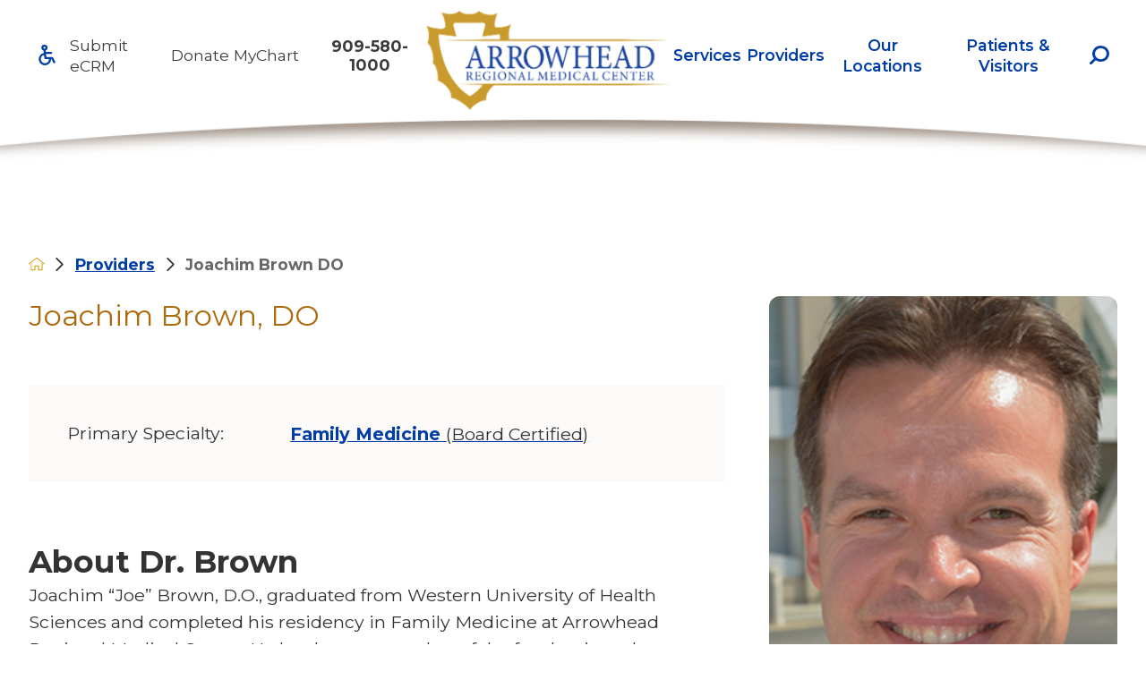

--- FILE ---
content_type: text/html; charset=utf-8
request_url: https://www.arrowheadregional.org/providers/joachim-brown-do/
body_size: 17293
content:
<!DOCTYPE html>
<html lang="en" xml:lang="en" xmlns="http://www.w3.org/1999/xhtml" data-anim="1" data-prlx="1" data-flr="1" data-i="x37dc20xp4z" data-is="jkumalxnp_h" data-gmap="AIzaSyD9RxIAFFpAdGvsN49rqOZLQbeZ6BSLoL4" data-sa="6x4BqSAOGO4iVaV6hcntqT8rMbAzd5BWHmmYR7osmG1YXiy2wzu2tG9gwQ9%2FpZijBxUOqw7g8%2B7Gw%2BfH5delqooUMXwVRamIu6%2BJZvy3SopdGUEh59iIuPuEcMOwOEfiJ4%2BkkCNaOMjTLBW9D9Of8dJsH5PTBHtKOWLg1DyCUnvAj6%2Be">
<head>
	<script type="text/javascript" src="/cms/includes/xfe68wggbgd.2509161620371.js" defer data-require='["j/poly","j/modernizr","j/jquery","j/jquery.ui","j/ui.touch","j/ui.wheel","j/ui.draw","j/ui.mobile","j/timezone","static","j/jquery.cookie","extensions","uri","behaviors","c/scrollbar","c/loading","m/date","form","adapter","v/jwplayer","video","a/bootstrap","svg"]'></script>
	<title>Joachim Brown, DO | Arrowhead Regional Medical Center</title>
	<link rel="canonical" href="https://www.arrowheadregional.org/providers/joachim-brown-do/"/>
	<meta content="text/html; charset=utf-8" http-equiv="Content-Type"/>
	<meta content="initial-scale=1" name="viewport"/>
	<meta http-equiv="X-UA-Compatible" content="IE=edge,chrome=1"/>
	<meta name="format-detection" content="telephone=no"/>
	<meta name="description" content="Learn more about Joachim Brown, DO who is one of the providers at Arrowhead Regional Medical Center."/>
	<meta property="og:type" content="website"/>
	<meta property="og:site_name" content="Arrowhead Regional Medical Center"/>
	<meta property="og:url" content="https://www.arrowheadregional.org/providers/joachim-brown-do/"/>
	<meta property="og:title" content="Joachim Brown DO | Arrowhead Regional Medical Center"/>
	<meta property="og:description" content="ARMC provides the residents of San Bernardino County with high-quality health care services. Learn more about Joachim Brown DO."/>
	<meta property="og:image" content="https://www.arrowheadregional.org/assets/Social-Facebook-Ad.jpg"/>
	<meta name="twitter:card" content="summary_large_image"/>
	<meta name="twitter:site" content="https://twitter.com/ArrowheadRMC"/>
	<meta name="twitter:title" content="Joachim Brown DO | Arrowhead Regional Medical Center"/>
	<meta name="twitter:description" content="ARMC provides the residents of San Bernardino County with high-quality health care services. Learn more about Joachim Brown DO."/>
	<meta name="twitter:image" content="https://www.arrowheadregional.org/assets/Social-Facebook-Ad.jpg"/>
	<meta property="article:publisher" content="https://www.facebook.com/arrowheadregional/"/>
	<meta name="audio-eye-hash" content="d1281dc13ed4903cb29f406f50b2a1ff"/>
	<link rel="preconnect" href="https://fonts.googleapis.com"/>
	<link rel="preconnect" href="https://fonts.gstatic.com" crossorigin/>
	<script type="text/javascript">
(function(n){var t=n.Process||{},i=function(n){var t=+n;return isNaN(t)?n:t},u=function(n){return decodeURIComponent(n.replace(/\+/g,"%20"))},h=/\{(.+?)\}/g,c=window.location.hash&&window.location.hash[1]==="~"&&!/\bSPPC=./i.test(document.cookie||""),s=[],e=null,r=null,o=null,f=null;t.Page=function(n){for(var i=n.length;i--;)c?s.push(n[i]):t.Element(document.getElementById(n[i]))};t.Delayed=function(){var n,i;for(r=null;n=s.shift();)t.Element(document.getElementById(n));try{i=new CustomEvent("process.delayed",{bubbles:!0,cancelable:!0});document.documentElement.dispatchEvent(i)}catch(u){}};t.Element=function(n){if(n)switch(n.getAttribute("data-process")){case"if":t.If(n);break;case"replace":t.Replace(n);break;default:t.Fix(n)}};t.Replace=function(n){var i,f=n.parentNode,r=document.createTextNode(t.Get(n.getAttribute("data-replace"))),u=n.firstElementChild;u&&u.getAttribute&&(i=u.getAttribute("href"))&&i.substring(0,4)==="tel:"&&(i=document.createElement("a"),i.setAttribute("href","tel:"+r.data),i.appendChild(document.createTextNode(r.data)),r=i);f.insertBefore(r,n);f.removeChild(n)};t.Fix=function(n){var r,u,i,f=n.attributes.length,e=n.childNodes.length;if(n.nodeName==="SCRIPT"){n.parentNode.removeChild(n);return}while(f--)r=n.attributes[f],r.name.substring(0,13)=="data-replace-"&&(u=r.name.substring(13),n.setAttribute(u,t.Get(r.value)),n.removeAttribute(r.name));while(e--)i=n.childNodes[e],i.nodeType===3&&i.data&&i.data.indexOf("{")>=0&&(i.data=t.Get(i.data))};t.If=function(n){for(var i,u,f,e,o=n.parentNode,s=n.attributes.length,r=undefined;s--;){i=n.attributes[s];switch(i.name){case"field":r=t.Check(n,t.Get(i.value));break;case"nofield":r=!t.Check(n,t.Get(i.value))}if(r!==undefined)break}if(r)for(u=n.childNodes,f=0,e=u.length;f<e;f++)o.insertBefore(u[0],n);o.removeChild(n)};t.Check=function(n,r){for(var u,f,e=n.attributes.length;e--;){u=n.attributes[e];switch(u.name){case"equals":return r==t.Get(u.value);case"gt":case"greaterthan":case"morethan":return i(r)>i(t.Get(u.value));case"gte":return i(r)>=i(t.Get(u.value));case"lt":case"lessthan":case"lesserthan":return i(r)<i(t.Get(u.value));case"lte":return i(r)<=i(t.Get(u.value));case"ne":case"notequals":return r!=t.Get(u.value);case"contains":return f=t.Get(u.value),r.indexOf(f>=0);case"notcontains":return f=t.Get(u.value),!r.indexOf(f>=0);case"in":return f=t.Get(u.value),t.InArray(r,(""+f).split(","));case"notin":return f=t.Get(u.value),!t.InArray(r,(""+f).split(","));case"between":return f=t.Get(u.value).Split(","),f.length==2&&i(r)>=i(f[0])&&i(r)<=i(f[1])?!0:!1}}return!!r};t.InArray=function(n,t){for(var i=t.length;i--;)if(t[i]==n)return!0;return!1};t.Get=function(n){return n.replace(h,function(n,i){var r=i.split("/"),f=r.shift();return t.Data(f.split(":"),0,r[0])||u(r.shift()||"")})};t.Data=function(n,i,r){var u;switch(n[i].toLowerCase()){case"f":return t.Format(n[i+1],n,i+2,r);case"if":return t.Data(n,i+1)?n.pop():"";case"ifno":case"ifnot":return t.Data(n,i+1)?"":n.pop();case"q":case"querystring":return t.Query(n[i+1])||"";case"session":case"cookie":return t.Cookie(n[i+1])||"";case"number":return t.Number(n[i+1],r)||"";case"request":return u=t.Cookie("RWQ")||window.location.search,u&&u[0]==="?"&&n[i+1]&&n[i+1][0]!="?"&&(u=u.substr(1)),u;case"u":return t.UserData(n[i+1])||"";default:return""}};t.Format=function(n,i,r,u){var h,f,s,e,o;if(!n||r>i.length-1)return"";if(h=null,f=null,n=n.toLowerCase(),e=0,n=="binary")e=2;else if(r+1<i.length)switch(n){case"p":case"phone":case"p2":case"phone2":case"p3":case"phone3":i[r].indexOf("0")>=0&&(f=i[r],e=1);break;default:s=parseInt(i[r]);isNaN(s)||(h=s,e=1)}o=t.Data(i,r+e,u);switch(n){case"p":case"phone":return t.Phone(""+o,f);case"p2":case"phone2":return t.Phone(""+o,f||"000.000.0000");case"p3":case"phone3":return t.Phone(""+o,f||"000-000-0000");case"tel":return t.Phone(""+o,f||"0000000000")}};t.Phone=function(n,t){var u,i,f,r;if(!n)return"";if(u=n.replace(/\D+/g,""),u.length<10)return n;for(i=(t||"(000) 000-0000").split(""),f=0,r=0;r<i.length;r++)i[r]=="0"&&(f<u.length?i[r]=u[f++]:(i.splice(r,1),r--));return f==10&&u.length>10&&i.push(" x"+u.substring(10)),i.join("")};t.Query=function(n){var r,f,o,i,s;if(!e)for(e={},r=t.Cookie("RWQ")||window.location.search,f=r?r.substring(1).split("&"):[],o=f.length;o--;)i=f[o].split("="),s=u(i.shift()).toLowerCase(),e[s]=i.length?u(i.join("=")):null;return e[n.toLowerCase()]};t.Cookie=function(n){var f,i,o,e,t;if(!r)for(r={},f=document.cookie?document.cookie.split("; "):[],i=f.length;i--;){o=f[i].split("=");e=u(o.shift()).toLowerCase();t=o.join("=");switch(t[0]){case"#":r[e]=+t.substring(1);break;case":":r[e]=new Date(+t.substring(1));break;case"!":r[e]=t==="!!";break;case"'":r[e]=u(t.substring(1));break;default:r[e]=u(t)}}for(f=n.split("|"),i=0;i<f.length;i++)if(t=r[f[i].toLowerCase()],t)return t;return""};t.UserData=function(n){switch(n){case"DisplayName":return t.Cookie("U_DisplayName")||"";case"TimeOfDay":var r=new Date,i=r.getHours();return i>=17||i<5?"Evening":i<12?"Morning":"Afternoon"}};t.Number=function(n,i){var s,u,r,e;if(!i)return i;if(!o)for(o={},s=(t.Cookie("PHMAP")||"").split(","),e=0;e<s.length;e++)u=(s[e]||"").split("="),u.length===2&&(o[u[0]]=u[1]);return r=o[i],r&&r!=="0"||(r=i),f||(f={}),f[r]=1,r};t.Phones=function(){var n,t;if(f){n=[];for(t in f)f.hasOwnProperty(t)&&n.push(t);return n.join("|")}return null};n.Process=t;document.documentElement&&(document.documentElement.clientWidth<=1280||(t.Cookie("pref")&1)==1)&&(document.documentElement.className+=" minimize")})(this);
(function(n){window.rrequire||n(window)})(function(n){function b(i,r,u,f){var h,b,e,a,g,o,nt=(new Date).getTime(),p,c,l,w;if(((!s||nt-s>1e3)&&(st(),s=nt),!t[i])&&(h=k(i,f),h.length)){switch(h[0]){case"/common/js/j/jquery.js":case"/common/js/j/jquery.1.x.js":case"/common/js/j/jquery.2.x.js":h[0]=n.Modernizr&&n.Modernizr.canvas?"/common/js/j/jquery.2.x.js":"/common/js/j/jquery.1.x.js"}if(d(h),f==="css"?(e=n.document.createElement("link"),e.setAttribute("type","text/css"),e.setAttribute("rel","stylesheet"),a="href"):(e=n.document.createElement("script"),e.setAttribute("type","text/javascript"),e.setAttribute("async","async"),a="src",g=h.length<2||i[0]==="/"),i.indexOf("j/jquery")>=0)try{throw new Error("Jquery Require "+i);}catch(tt){for(console.log(tt.stack),p=[],c=arguments;c;)l=[],l.push.apply(l,c),p.push(l),w=c.callee.caller,c=w&&w.arguments;console.log(JSON.stringify(p))}o=h[0];o.substring(0,8)==="/common/"?o=v+o:o.substring(0,5)===rt&&(o=y+o);ot(e,i,f,g);e.setAttribute(a,o);b=n.document.head||n.document.body;b.appendChild(e)}}function ot(t,i,r,e){var s=function(){e?(n.register(i),l()):r==="css"&&(f[i]=!0,l())},o=function(){r==="js"&&console.log('error - "'+i+'" could not be loaded, rrequire will not fire.')};t.addEventListener?(t.addEventListener("load",s,!1),t.addEventListener("error",o,!1)):t.onload=t.onreadystatechange=function(n,r){var f=t.readyState;if(r||!f||/loaded|complete/.test(f)){if(f==="loaded"&&(t.children,t.readyState==="loading"&&(f="error")),t.onload=t.onreadystatechange=null,t=null,e&&f!=="error"){setTimeout(function(){var n=u[i];!n||n()?s():o();s=null;o=null},1);return}f==="error"?o():s();o=null;sucess=null}}}function st(){for(var t,r,u,i=document.querySelectorAll("script[src]"),n=0;n<i.length;n++)t=i[n],r=t.getAttribute("src"),u=t.getAttribute("data-require"),c(r,u,"js");for(i=document.querySelectorAll("link[rel='stylesheet'][href]"),n=0;n<i.length;n++)t=i[n],r=t.getAttribute("href"),u=t.getAttribute("data-require"),c(r,u,"css")}function k(t,i){var r=[];if(!t)return r;if(t.indexOf(n.location.origin)===0&&(t=t.substring(n.location.origin.length)),m=et.exec(t)){if(m[1])return r.push(t),r;if(m[2])return r.push(n.location.protocol+t),r;(m=/(.+?)\.\d{13}(\.\w{2,12})$/.exec(t))&&(t=m[1]+m[2]);r.push(t);(m=/^\/(common|cms)\/(admin\/|js\/|css\/)?(.+?)(\.js|\.css)$/.exec(t))&&(t=m[1]==="cms"?m[1]+"/"+(m[2]||"")+m[3]:m[2]==="admin/"?m[2]+m[3]:m[3],r.push(t))}else/^cms\//.test(t)?r.push("/"+t+"."+i):/^admin\//.test(t)?r.push("/common/"+t+"."+i):i==="js"?r.push("/common/js/"+t+"."+i):i==="css"&&r.push("/common/css/"+t+"."+i),r.push(t);return r}function c(n,i,r){var f,u;if(n&&!t[n]&&(f=k(n,r),d(f),i)){try{arr=it(i)}catch(e){return}for(len=arr&&arr.length,u=0;u<len;u++)c(arr[u],null,r)}}function d(n,i){for(var r,u=0;u<n.length;u++){r=n[u];switch(r){case"j/jquery":case"j/jquery.1.x":case"j/jquery.2.x":case"j/jquery.3.x":t["j/jquery"]=!0;t["j/jquery.1.x"]=!0;t["j/jquery.2.x"]=!0;t["j/jquery.3.x"]=!0;t["/common/js/j/jquery.js"]=!0;t["/common/js/j/jquery.1.x.js"]=!0;t["/common/js/j/jquery.2.x.js"]=!0;t["/common/js/j/jquery.3.x.js"]=!0;break;case"cms":case"cms-5":i==="css"?(t.cms=!0,t["cms-5"]=!0,t["/common/css/cms.css"]=!0,t["/common/css/cms-5.css"]=!0):t[r]=!0;break;default:t[r]=!0}}}function g(n){for(var t,i=n.length;i--;)if(t=n[i],t&&!f[t])return!1;return!0}function ht(){var t,n=r.length;for(e&&(clearTimeout(e),e=0);n--;)t=r[n],t[2]===!0&&r.splice(n,1);r.length===0&&document.documentElement.classList&&document.documentElement.classList.remove("requiring")}function l(){for(var t,i=0,u=r.length;i<u;)(t=r[i++],t[2]!==!0)&&g(t[0])&&(t[2]=!0,t[1](n.jQuery,n),e&&clearTimeout(e),e=setTimeout(ht,1))}function nt(n){var t;if(n){if(typeof n=="string")return[n.toLowerCase()];if(Array.isArray(n)){for(t=n.length;t--;)n[t]=(""+(n[t]||"")).toLowerCase();return n}return null}return null}function tt(n,t){for(var i,r,u=0;u<n.length;u++)if(i=h[n[u]],i){for(n.splice(u,1),u--,r=i[0].length;r--;)n.push(i[0][r]);if(i[1]&&t)for(r=i[1].length;r--;)t.push(i[1][r])}t&&t.length&&tt(t)}function ct(t){var r=0,i=function(){if(n.google&&n.google.maps)n.register(t);else if(++r>20)throw new Error("Unable to load google maps api script.");else setTimeout(i,250)};setTimeout(i,250)}var it=function(n,t){return(window.JSON2||JSON).parse(n,t)},i="/",o=".",a=":",v=i+i+"www.scorpioncms.com",rt=i+"cms"+i,y=i+i+window.location.host,f={},t={},r=[],e=0,p=document&&document.documentElement&&document.documentElement.getAttribute("data-gmap"),ut=p&&"&key="+p,w=Object.prototype,lt=w.toString,ft=w.hasOwnProperty,h={jquery:[["j/jquery","j/jquery.ui"]],behavior:[["behaviors"],["cms-behave"]],googlemap:[["https"+a+i+i+"maps.googleapis.com/maps/api/js?v=3&libraries=places&callback=registermap"+(ut||"")]],map:[["m/gmap"]],loading:[["c/loading2"],["cms-5"]],jwplayer:[[i+"common/js/v/jwplayer"+o+"js"]],tools:[["jquery","behavior","extensions","uri","chart","c/cms","c/scrollbar","loading","form"],["cms-tools","opensans"]],opensans:[["https"+a+i+i+"fonts.googleapis.com/css?family=Open+Sans:300,400italic,400,600,700|Montserrat:400,700"]],ckeditor:[[o+o+i+"ckeditor/ckeditor"]],ck:[["admin/ck/ckeditor"]],ace:[[i+i+"cdnjs.cloudflare.com/ajax/libs/ace/1.4.11/ace"+o+"js"]],weather:[["m/weather"]],cookie:[["j/jquery.cookie"]],form2:[["admin/js/form","admin/js/poly"]]},u={"j/jquery":function(){return!!n.jQuery},"j/jquery.1.x":function(){return!!n.jQuery},"j/jquery.2.x":function(){return!!n.jQuery},"j/jquery.3.x":function(){return!!n.jQuery},"j/jquery.ui":function(){return!!(n.jQuery&&n.jQuery.widget)},"j/jquery.cookie":function(){return!!(n.jQuery&&n.jQuery.cookie)},"j/poly":function(){return!!(n.Element&&n.Element.prototype&&n.Element.prototype.scrollIntoViewport)},googlemap:function(){return!!(n.google&&n.google.maps)},jwplayer:function(){return!!n.jwplayer},ckeditor:function(){return!!n.CKEDITOR},ace:function(){return!!n.ace},weather:function(){return!!(n.jQuery&&n.jQuery.weather)}},et=/^(https?:)?(\/\/([\w\-\.]+))?(\/.+)/i,s;(function(){var n;for(var t in u)ft.call(u,t)&&(n=h[t],n&&n[0]&&n[0][0]&&(u[n[0][0]]=u[t]))})();Array.isArray||(Array.isArray=function(n){return Object.prototype.toString.call(n)==="[object Array]"});Function.isFunction||(Function.isFunction=function(n){return Object.prototype.toString.call(n)==="[object Function]"});s=null;n.registerLoading=function(n){t[n]=!0};n.register=function(n){n&&typeof n=="string"&&(t[n]=!0,f[n]=!0,l())};n.registermap=function(){var n=h.googlemap[0][0];register(n)};n.rrequire=function(i,e,o){var a,h,v,c,s,y,l;if(i=nt(i),i){for(Function.isFunction(o)&&(a=o,o=e,e=a,a=null),o=nt(o),o||(o=[]),tt(i,o),h=i.length,v=!0;h--;)if((c=i[h],c)&&(s=c.toLowerCase(),!f[s])){if(y=u[s],y&&y()){f[s]=!0;continue}if(v=!1,!t[s]){if(s.indexOf("maps.googleapis.com")!==-1&&document.querySelector("script[src*='maps.googleapis.com']")){ct(s);continue}b(c,"script","src","js")}}for(h=0;h<o.length;)(l=o[h],l)&&(s=l.toLowerCase(),f[s]||b(l,"link","href","css"),h++);Function.isFunction(e)&&(v||g(i)?e(n.jQuery,n):r.push([i,e,!1]))}};n.rrequire.setBase=function(n){v=n};n.rrequire.setHost=function(n){y=n};n.rrequire.setDetect=function(n,t){n&&typeof n=="string"&&Function.isFunction(t)&&(u[n]=t)};n.rrequire.getLoading=function(){var n=Object.keys(t);return n.sort(),console.log(JSON.stringify(n,null,"\t"))};n.require||(n.require=n.rrequire)});
</script>
	<link rel="stylesheet" type="text/css" href="/cms/includes/hw8_gnbbzk2.2412171244524.css" data-require='["cms","cms-behave"]'/>
	<script>(function(){
var cook = /(?:^|\b)COOK=(.+?)(?:$|;)/.exec( document.cookie )?.[1];
var analytics;
var marketing;
if(cook==='YES'){analytics=true;marketing=true;}
else if(cook==='NO!'){analytics=false;marketing=false;}
else if(cook==='ANALYTICS'){analytics=true;marketing=false;}
else if(cook==='MARKETING'){analytics=false;marketing=true;}
else{analytics=true;marketing=navigator.globalPrivacyControl||window.doNotSell?false:true;}
window.$consentState={analytics,marketing};
})();</script>
<script type="module" src="/common/usc/p/manage-cookies.js"></script>
</head>
<body style="opacity:0" class="joachim-brown-do-page providers-branch sub system" data-config="lplku1ko.cw9\bqhcd3_1.49f" data-id="19478657" data-s="84" data-i="413917" data-p="2653" data-fk="306119">
<header id="HeaderZone"><div class="access-options access-menu v1" id="AccessibilityOptionsQS" universal_="true">
	
	
	<div class="access-btn open-btn flex-middle-center" title="Open the accessibility options menu"><svg viewBox="0 0 36 36"><path d="M3.37 27.6L32.63 27.6C34.516 27.6 36 29.05 36 30.8C36 32.55 34.474 34 32.63 34L3.37 34C1.484 34 0 32.55 0 30.8C0 29.05 1.528 27.6 3.37 27.6ZM3.37 14.8L23.64 14.8C25.528 14.8 27.012 16.25 27.012 18C27.012 19.75 25.528 21.2 23.64 21.2L3.37 21.2C1.484 21.2 0 19.75 0 18C0 16.25 1.528 14.8 3.37 14.8ZM32.676 8.4L3.37 8.4C1.484 8.4 0 6.95 0 5.2C0 3.45 1.526 2 3.37 2L32.63 2C34.516 2 36 3.45 36 5.2C36 6.95 34.516 8.4 32.676 8.4L32.676 8.4Z"></path></svg> <span>Open Accessibility Menu</span></div>
	<div class="flex-middle-between top-info">
		<svg class="accessibility" viewBox="0 0 36 36"><path d="M502.7 0a84.3 84.3 0 1 1-84.3 84.3A84.6 84.6 114.1 0 1 502.7 0ZM868.6 272.7L617.5 304.2v251.4L739.2 960.7a47.2 47.2 0 0 1-34.4 57.6A46.7 46.7 114.1 0 1 647.9 987.4L522.5 616.5H484.3L369.5 993.8a47 47 0 0 1-61.6 26.7a49.1 49.1 0 0 1-29.6-61.9L383.7 560.4V304.2L152.3 272.7A41.9 41.9 114.1 0 1 114.1 226.3A43.8 43.8 114.1 0 1 161.4 186.8L442.4 210.8h123.3L865.1 186.8a43.2 43.2 0 0 1 3.5 86.5Z"></path></svg>
	</div>
	<ul>
		<li>
			<button class="flex-" data-action="content"><svg viewBox="0 0 36 36"><path d="M12.706 23.824L12.706 20.647L36 20.647L36 23.824L12.706 23.824ZM0 12.177L36 12.177L36 15.353L0 15.353L0 12.177ZM27.529 3.706L36 3.706L36 6.882L27.529 6.882L27.529 3.706ZM0 3.706L23.294 3.706L23.294 6.882L0 6.882L0 3.706ZM8.471 23.824L0 23.824L0 20.647L8.471 20.647L8.471 23.824ZM19.059 32.294L0 32.294L0 29.118L19.059 29.118L19.059 32.294Z"></path></svg> Skip to Content</button>
		</li>
		<li>
			<button class="flex-" data-action="menu"><svg viewBox="0 0 36 36"><path d="M7.412 31.235L7.412 28.059L36 28.059L36 31.235L7.412 31.235ZM7.412 16.412L36 16.412L36 19.588L7.412 19.588L7.412 16.412ZM7.412 4.764L36 4.764L36 7.941L7.412 7.941L7.412 4.764ZM0 28.059L4.235 28.059L4.235 31.235L0 31.235L0 28.059ZM0 16.412L4.235 16.412L4.235 19.588L0 19.588L0 16.412ZM0 4.764L4.235 4.764L4.235 7.941L0 7.941L0 4.764Z"></path></svg> Skip to Menu</button>
		</li>
		<li>
			<button class="flex-" data-action="largeText"><svg viewBox="0 0 36 36"><path d="M31.2 17.404L31.2 12.604L28.8 12.604L28.8 17.404L24 17.404L24 19.804L28.8 19.804L28.8 24.604L31.2 24.604L31.2 19.804L36 19.804L36 17.404L31.2 17.404ZM26.4 1.804L0.01 1.796L0 5.404L10.8 5.404L10.8 34.204L14.4 34.204L14.4 5.404L26.4 5.404L26.4 1.804Z"></path></svg> Increase Text Size</button>
		</li>
		<li>
			<button class="flex- clear-btn" data-action="clear">Clear All <svg viewBox="0 0 36 36"><path d="M21.179 14.82L21.179 29.644L23.297 29.644L23.297 14.82L21.179 14.82ZM16.939 14.828L16.939 29.653L19.057 29.653L19.057 14.828L16.939 14.828ZM12.706 14.82L12.706 29.644L14.823 29.644L14.823 14.82L12.706 14.82ZM8.468 10.587L27.53 10.587L27.53 33.88L8.468 33.88L8.468 10.587ZM6.35 6.351L29.65 6.351L29.65 8.473L28.699 8.473C28.663 8.471 28.627 8.469 28.591 8.469L7.409 8.469C7.373 8.469 7.337 8.471 7.301 8.473L6.35 8.473L6.35 6.351ZM12.706 2.118L23.297 2.118L23.294 4.233L12.706 4.233L12.706 2.118ZM11.645 0C11.365 0 11.096 0.11 10.897 0.309C10.696 0.508 10.588 0.779 10.588 1.061L10.588 4.233L5.291 4.233C5.01 4.233 4.743 4.346 4.542 4.542C4.342 4.742 4.232 5.01 4.232 5.292L4.232 9.532C4.232 10.116 4.709 10.587 5.291 10.587L6.35 10.587L6.35 34.939C6.35 35.523 6.825 36 7.409 36L28.591 36C29.175 36 29.65 35.523 29.65 34.939L29.65 10.587L30.707 10.587C31.291 10.587 31.766 10.116 31.768 9.532L31.768 5.292C31.768 5.01 31.658 4.742 31.456 4.542C31.257 4.346 30.988 4.233 30.707 4.233L25.412 4.233L25.412 1.061C25.412 0.779 25.304 0.508 25.103 0.309C24.904 0.11 24.635 0 24.353 0L11.645 0Z"></path></svg></button>
		</li>
	</ul>
	<div class="access-btn close-btn">
		<svg title="Close the accessibility options menu" viewBox="0 0 36 36"><path d="M26.618 28.29L25.14 29.751L15.549 20.246L15.549 20.246L14.073 18.783L15.549 17.321L15.549 17.321L25.14 7.813L26.618 9.274L17.025 18.783L26.618 28.29ZM10.956 34.436L26.608 34.436L26.608 36L9.392 36L9.392 34.436L9.392 1.564L9.392 0L26.608 0L26.608 1.564L10.956 1.564L10.956 34.436Z"></path></svg> <span>Hide</span>
	</div>
</div><div class="header-area v1" universal_="true" id="HeaderAreaV1QS" data-header="true" data-show-hide="true">
	
	
	
	
	<div class="sticky-box">
		<div class="main flex-between-middle">
			<nav class="mobile-nav flex-between-stretch">
				<a href="/site-search/" class="third item-1">
					<div class="icon-cont"><svg viewBox="0 0 36 36"><use href="/cms/svg/site/icon_search.36.svg"></use></svg></div>
					<span>Search</span>
				</a>
				<a href="/" class="third item-2">
					<div class="icon-cont"><svg role="presentation" viewBox="0 0 36 36"><use href="/cms/svg/site/icon_contact.36.svg"></use></svg></div>
					<span>Contact</span> 
				</a>
				<a href="javascript:void(0)" class="third menu-btn desktop" data-role="btn">
					<div class="menu-icon">
						<span></span>
						<span></span>
						<span></span>
					</div>
					<span>Menu</span>
				</a>
			</nav>
			<a href="/" class="top-logo mobile ui-repeater" id="ctl00">
				<img alt="Arrowhead Regional Medical Center" src="/images/logos/logo.png" title="Arrowhead Regional Medical Center" data-item="i" data-key="67127">
			</a>
			<div class="header-box auto flex-between">
				<a class="menu-btn mm-open mobile" role="button" href="javascript:void(0);" aria-label="Toggle Mobile Menu" data-role="btn">
					<span></span>
					<span></span>
					<span></span>
				</a>
				<div class="top-bar flex-middle-end">
					<div class="flex-between-middle box-cont accessibility">
						<a class="site-search flex-center-middle" title="Accessibility" aria-label="Accessibility" href="/patients-visitors/accessibility/"><svg viewBox="0 0 36 36"><use data-href="/cms/svg/site/jkumalxnp_h.36.svg#accessibility"></use></svg></a>
					</div>
					<nav class="secondary-nav">
						<ul class="flex-middle">
							<li>
							
                        	<a href="https://www.econsultie.com/ecrm" target="_blank">Submit eCRM</a>
							</li><li>
							
                        	<a href="/foundation/" target="_blank">Donate</a>
							</li><li>
							
                        	<a href="https://mychart.arrowheadregional.org/MyChart/Authentication/Login" target="_blank">MyChart</a>
							</li>
						</ul>
					</nav>
					<div class="flex-between-middle box-cont phone">
						<a class="phone-link" href="tel:9095801000" id="HeaderAreaV1QS_1" data-replace-href="tel:{F:tel:Cookie:PPCP1/9095801000}"><span id="HeaderAreaV1QS_2" data-process="replace" data-replace="{F:P3:Cookie:PPCP1/909-580-1000}">909-580-1000</span></a>
					</div>
				</div>
				<a href="/" class="top-logo desktop ui-repeater" id="ctl02">
					<img alt="Arrowhead Regional Medical Center" src="/images/logos/logo.png" title="Arrowhead Regional Medical Center" data-item="i" data-key="67127">
				</a>
				<div class="nav-bar flex-middle-between">
					<nav class="top-nav stretch flex-row el-tab-box full" id="HeaderV1TopNav" data-role="panel" data-closing="true">
						<ul class="desktop-nav flex-row-end full" role="menubar" aria-label="Top Navigation">
							<li class=" flex-row children services" role="menuitem">
								<a class="flex-middle-center" href="/services/">Services</a>
								
									<span class="el-tab" aria-label="Open child menu of Services"><svg viewBox="0 0 36 36" role="presentation"><use data-href="/cms/svg/site/jkumalxnp_h.36.svg#caret_right"></use></svg></span>
									<div class="fly-out wide el-panel" role="menu" id="servicesNavFlyOut" data-role="fly-nav">
										<div>
											<ul class="flex-grid-wrap-block-1024 mobile-links">
												<li class=" level-1 behavioral-health third" role="menuitem">
													<a href="/services/behavioral-health/">Behavioral Health</a>
												</li><li class=" level-1 burn-center third" role="menuitem">
													<a href="/services/burn-center/">Burn Center</a>
												</li><li class=" level-1 cancer-care-center third" role="menuitem">
													<a href="/services/cancer-care-center/">Cancer Care Center</a>
												</li><li class=" level-1 cardiology third" role="menuitem">
													<a href="/services/cardiology/">Cardiology</a>
												</li><li class=" level-1 clinical-laboratory third" role="menuitem">
													<a href="/services/clinical-laboratory/">Clinical Laboratory</a>
												</li><li class=" level-1 comprehensive-stroke-center third" role="menuitem">
													<a href="/services/comprehensive-stroke-center/">Comprehensive Stroke Center</a>
												</li><li class=" level-1 diabetes-self-management third" role="menuitem">
													<a href="/services/diabetes-self-management/">Diabetes Self-Management</a>
												</li><li class=" level-1 dialysis-services third" role="menuitem">
													<a href="/services/dialysis-services/">Dialysis Services</a>
												</li><li class=" level-1 ear-nose-and-throat-ent- third" role="menuitem">
													<a href="/services/ear-nose-and-throat-ent-/">Ear Nose and Throat (ENT)</a>
												</li><li class=" level-1 emergency-medicine-and-trauma third" role="menuitem">
													<a href="/services/emergency-medicine-and-trauma/">Emergency Medicine and Trauma</a>
												</li><li class=" level-1 family-health third" role="menuitem">
													<a href="/services/family-health/">Family Health</a>
												</li><li class=" level-1 geriatric-medicine third" role="menuitem">
													<a href="/services/geriatric-medicine/">Geriatric Medicine</a>
												</li><li class=" level-1 hyperbaric-oxygen-therapy third" role="menuitem">
													<a href="/services/hyperbaric-oxygen-therapy/">Hyperbaric Oxygen Therapy</a>
												</li><li class=" level-1 medical-imaging third" role="menuitem">
													<a href="/services/medical-imaging/">Medical Imaging</a>
												</li><li class=" level-1 mobile-clinics third" role="menuitem">
													<a href="/services/mobile-clinics/">Mobile Clinics</a>
												</li><li class=" level-1 neurosurgery third" role="menuitem">
													<a href="/services/neurology/">Neurosurgery</a>
												</li><li class=" level-1 neuro-intensive-care-services third" role="menuitem">
													<a href="/services/neurology/">Neuro Intensive Care Services</a>
												</li><li class=" level-1 neurology third" role="menuitem">
													<a href="/services/neurology/">Neurology</a>
												</li><li class=" level-1 nursing third" role="menuitem">
													<a href="/services/nursing/">Nursing</a>
												</li><li class=" level-1 nutrition-services third" role="menuitem">
													<a href="/patients-visitors/nutrition-services/">Nutrition Services</a>
												</li><li class=" level-1 ob-gyn third" role="menuitem">
													<a href="/services/ob-gyn/">OB/GYN</a>
												</li><li class=" level-1 ophthalmology third" role="menuitem">
													<a href="/services/ophthalmology/">Ophthalmology</a>
												</li><li class=" level-1 orthopedics third" role="menuitem">
													<a href="/services/orthopedics/">Orthopedics</a>
												</li><li class=" level-1 pain-management third" role="menuitem">
													<a href="/services/pain-management/">Pain Management</a>
												</li><li class=" level-1 pediatrics third" role="menuitem">
													<a href="/services/pediatrics/">Pediatrics</a>
												</li><li class=" level-1 primary-care third" role="menuitem">
													<a href="/services/primary-care/">Primary Care</a>
												</li><li class=" level-1 pharmacy-services third" role="menuitem">
													<a href="/services/pharmacy-services/">Pharmacy Services</a>
												</li><li class=" level-1 podiatry third" role="menuitem">
													<a href="/services/podiatry/">Podiatry</a>
												</li><li class=" level-1 rehabilitation-services third" role="menuitem">
													<a href="/services/rehabilitation-services/">Rehabilitation Services</a>
												</li><li class=" level-1 surgery third" role="menuitem">
													<a href="/services/surgery/">Surgery</a>
												</li><li class=" level-1 sickle-cell-clinic-of-excellence third" role="menuitem">
													<a href="/services/sickle-cell-clinic-of-excellence/">Sickle Cell Clinic of Excellence</a>
												</li><li class=" level-1 wound-care third" role="menuitem">
													<a href="/services/wound-care/">Wound Care</a>
												</li>
											</ul>
										</div>
									</div>
								
							</li><li class="selected flex-row  providers" role="menuitem">
								<a class="flex-middle-center" href="/providers/">Providers</a>
								
							</li><li class=" flex-row children our-locations" role="menuitem">
								<a class="flex-middle-center" href="/our-locations/">Our Locations</a>
								
									<span class="el-tab" aria-label="Open child menu of Our Locations"><svg viewBox="0 0 36 36" role="presentation"><use data-href="/cms/svg/site/jkumalxnp_h.36.svg#caret_right"></use></svg></span>
									<div class="fly-out wide el-panel" role="menu" id="our-locationsNavFlyOut" data-role="fly-nav">
										<div>
											<ul class="flex-grid-wrap-block-1024 mobile-links">
												<li class=" level-1 arrowhead-regional-medical-center third" role="menuitem">
													<a href="/our-locations/arrowhead-regional-medical-center/">Arrowhead Regional Medical Center</a>
												</li><li class=" level-1 arrowhead-family-health-center-fontana third" role="menuitem">
													<a href="/our-locations/arrowhead-family-health-center-fontana/">Arrowhead Family Health Center - Fontana</a>
												</li><li class=" level-1 arrowhead-family-health-center-mckee third" role="menuitem">
													<a href="/our-locations/arrowhead-family-health-center-mckee/">Arrowhead Family Health Center - McKee</a>
												</li><li class=" level-1 arrowhead-family-health-center-westside third" role="menuitem">
													<a href="/our-locations/arrowhead-family-health-center-westside/">Arrowhead Family Health Center - Westside</a>
												</li><li class=" level-1 arrowhead-family-health-center-redlands third" role="menuitem">
													<a href="/our-locations/arrowhead-family-health-center-redlands/">Arrowhead Family Health Center - Redlands</a>
												</li>
											</ul>
										</div>
									</div>
								
							</li><li class=" flex-row children patients-visitors" role="menuitem">
								<a class="flex-middle-center" href="/patients-visitors/">Patients & Visitors</a>
								
									<span class="el-tab" aria-label="Open child menu of Patients & Visitors"><svg viewBox="0 0 36 36" role="presentation"><use data-href="/cms/svg/site/jkumalxnp_h.36.svg#caret_right"></use></svg></span>
									<div class="fly-out wide el-panel" role="menu" id="patients-visitorsNavFlyOut" data-role="fly-nav">
										<div>
											<ul class="flex-grid-wrap-block-1024 mobile-links">
												<li class=" level-1 mychart-patient-portal third" role="menuitem">
													<a href="https://mychart.arrowheadregional.org/MyChart/Authentication/Login">MyChart Patient Portal</a>
												</li><li class=" level-1 help-paying-your-bill third" role="menuitem">
													<a href="/patients-visitors/help-paying-your-bill/">Help Paying Your Bill</a>
												</li><li class=" level-1 case-management third" role="menuitem">
													<a href="/patients-visitors/case-management/">Case Management</a>
												</li><li class=" level-1 clinical-social-work third" role="menuitem">
													<a href="/patients-visitors/clinical-social-work/">Clinical Social Work</a>
												</li><li class=" level-1 advance-health-care-directive third" role="menuitem">
													<a href="/patients-visitors/advance-health-care-directive/">Advance Health Care Directive</a>
												</li><li class=" level-1 language-assistance third" role="menuitem">
													<a href="/patients-visitors/language-assistance/">Language Assistance</a>
												</li><li class=" level-1 medi-cal-redetermination third" role="menuitem">
													<a href="/patients-visitors/medi-cal-redetermination/">Medi-Cal Redetermination </a>
												</li><li class=" level-1 patient-experience third" role="menuitem">
													<a href="/patients-visitors/patient-experience/">Patient Experience</a>
												</li><li class=" level-1 patient-informational-admission-packet third" role="menuitem">
													<a href="/patients-visitors/patient-informational-admission-packet/">Patient Informational / Admission Packet</a>
												</li><li class=" level-1 request-medical-records third" role="menuitem">
													<a href="/patients-visitors/request-medical-records/">Request Medical Records</a>
												</li><li class=" level-1 compliance-ethics-program third" role="menuitem">
													<a href="/compliance-ethics/">Compliance & Ethics Program</a>
												</li><li class=" level-1 nutrition-services third" role="menuitem">
													<a href="/patients-visitors/nutrition-services/">Nutrition Services</a>
												</li><li class=" level-1 referral-guidelines third" role="menuitem">
													<a href="/patients-visitors/referral-guidelines/">Referral Guidelines</a>
												</li><li class=" level-1 accessibility third" role="menuitem">
													<a href="/patients-visitors/accessibility/">Accessibility</a>
												</li><li class=" level-1 armc-chaplain-services third" role="menuitem">
													<a href="/patients-visitors/armc-chaplain-services/">ARMC Chaplain Services</a>
												</li><li class=" level-1 patient-privacy-notice third" role="menuitem">
													<a href="/patients-visitors/patient-privacy-notice/">Patient Privacy Notice</a>
												</li>
											</ul>
										</div>
									</div>
								
							</li>
						</ul>
					</nav>
					<div class="flex-between-middle box-cont search">
						<a class="site-search flex-center-middle" title="Site Search" aria-label="Site Search" href="/site-search/"><svg viewBox="0 0 36 36"><use data-href="/cms/svg/site/jkumalxnp_h.36.svg#search"></use></svg></a>
					</div>
				</div>
			</div>
			<div class="mobile-box flex-between-middle">
				<a class="phone-link" href="tel:(909) 580-1000" id="HeaderAreaV1QS_3" data-replace-href="tel:{F:P:Cookie:PPCP1/(909)%20580-1000}"><span id="HeaderAreaV1QS_4" data-process="replace" data-replace="{F:P3:Cookie:PPCP1/909-580-1000}">909-580-1000</span></a>
			</div>
		</div>
	</div>
</div>
<script id="Process_HeaderAreaV1QS" type="text/javascript" style="display:none;">window.Process&&Process.Page(['Process_HeaderAreaV1QS','HeaderAreaV1QS_1','HeaderAreaV1QS_2','HeaderAreaV1QS_3','HeaderAreaV1QS_4']);</script>
</header>
<main id="MainZone"><div class="breadcrumb v2" id="BreadcrumbsButtons" universal_="true">
	
	<div class="main">
		<div class="bread-container flex-wrap-start-middle system-style" id="BreadCrumb">
			<a aria-label="back to homepage" href="/" class="home-link flex-middle-center"><svg viewBox="0 0 36 36"><use href="/cms/svg/site/icon_home.36.svg "></use></svg></a>
			<span class="separator"><svg viewBox="0 0 36 36"><use href="/cms/svg/site/icon_caret_right.36.svg "></use></svg></span>
			<a class="link-style-1" href="/providers/" target="">Providers</a><span class="separator"><svg viewBox="0 0 36 36"><use href="/cms/svg/site/icon_caret_right.36.svg "></use></svg></span><span class="selected link-style-disabled">Joachim Brown DO</span>
		</div>
	</div>
</div><section id="ReversedTwoColSub" class="two-col-container sub-zone reversed" universal_="true">
	<div class="main flex-spaced-between-reversed-top-block-1024">
		<aside class="sub-zone side-zone" id="SubZoneRight"><section class="system-style system-entry no-padding physician ui-repeater" id="PhysiciansSideInfoQS" universal_="true" data-onvisible="visible">
	
	<strong class="title-style-1 mar-b-2" data-item="i">Joachim Brown, <span class="title">DO</span></strong>
	
	<figure class="system-card tall" role="presentation" data-item="i">
		<picture>
			<img class="bg-cover-center" src="[data-uri]" alt="" data-src="/cms/thumbnails/00/400x500//images/physicians/Brown.png">
			
		</picture>
	</figure>
	
	
</section><section class="system-style physician-locations locations no-padding ui-repeater" id="PhysicianLocationsContainerQS" universal_="true" data-onvisible="visible" data-firstname="Joachim" data-lastname="Brown">
	<header>
		<strong class="title-style-3">Location Information</strong>
	</header>
	<ul class="system-cards items-1">
		<li class="item-1" data-item="i" data-key="8003979">
			<strong class="title-style-5">Arrowhead Regional Medical Center</strong>
			
			
				<span class="note-style-1">
					
					 Inpatient, Outpatient
				</span>
			
			<address>400 N. Pepper Ave.<br>Colton, CA 92324
			<br><a href="tel:8778732762" class="phone-link">877-873-2762</a>
			</address>
			
			
				<a aria-label="more information about this location" class="link-style-1" href="/our-locations/arrowhead-regional-medical-center/">More Information</a>
			
			
			
			<div itemprop="address" itemscope="" itemtype="http://schema.org/PostalAddress">
				<meta itemprop="streetAddress" content="400 N. Pepper Ave. "/>
				<meta itemprop="addressLocality" content="Colton"/>
				<meta itemprop="addressRegion" content="CA "/>
				<meta itemprop="postalCode" content="92324"/>
				<meta itemprop="addressCountry" content=""/>
				<meta itemprop="telephone" content="877-873-2762"/>
				<meta itemprop="image" content="http://www.arrowheadregional.org/images/assets/logo.png"/>
			</div>
		</li>
	</ul>
</section></aside>
		<div class="sub-zone content-zone" id="SubZoneLeft"><article class="system-style physician system-entry ui-repeater" id="PhysicianContentQS" universal_="true" data-onvisible="visible" data-content="true">
	
	
	<h1 class="hide-1024" data-item="i" data-key="306119">Joachim Brown, <span class="title">DO</span></h1>
	
	<ul class="system-callout description-list" data-item="i" data-key="306119">
		
		
		
		<li class="full flex-between-middle-spaced-wrap-block-500 ui-repeater" id="PhysicianContentQS_ITM306119_PrimaryPhysicianSpecialties">
			<strong class="label-style third">Primary Specialty:</strong>
			<span class="two-thirds block">
				<a href="/providers/?Specialty=389605" data-item="i" data-key="7318522">Family Medicine <span class="board-cert">(Board Certified)</span></a>
			</span>
		</li>
		
		
		
		
		
	</ul>
	
		<div class="content-style">
			<h2 class="title-style-2">About Dr. Brown</h2>
			Joachim &ldquo;Joe&rdquo; Brown, D.O., graduated from Western University of Health Sciences and completed his residency in Family Medicine at Arrowhead Regional Medical Center. He has been a member of the faculty since the summer of 2010. He is deeply involved in biomedical research. Outside of the medical field, Dr. Brown is an avid soccer player and soccer fan.
		</div>
	
	
	
	
	
	
	
	
	<div class="all-the-schema" style="display:none;" itemscope="" itemtype="http://schema.org/Physician" itemref="PhysicianContentQS" data-item="i" data-key="306119">
		<meta itemprop="name" content="Joachim Brown DO"/>
		<meta itemprop="availableService" content=""/>
		<meta itemprop="medicalSpecialty" content=""/>
		<meta itemprop="telephone" content=""/>
		<meta itemprop="image" content="http://www.arrowheadregional.org/images/physicians/Brown.png"/>
		
		
		<div class="hide ui-repeater" id="PhysicianContentQS_ITM306119_PhysicianLocationsContainer" universal_="true" data-onvisible="visible" data-firstname="Joachim" data-lastname="Brown">

			<div itemprop="address" itemscope="" data-item="i" data-key="8003979">
				<meta itemprop="streetAddress" content="400 N. Pepper Ave. "/>
				<meta itemprop="addressLocality" content="Colton"/>
				<meta itemprop="addressRegion" content="CA "/>
				<meta itemprop="postalCode" content="92324"/>
				<meta itemprop="addressCountry" content=""/>
				<meta itemprop="telephone" content="877-873-2762"/>
			</div>
			<div itemprop="hospitalAffiliation" itemscope="" itemtype="http://schema.org/Hospital" data-item="i" data-key="8003979">
				<meta itemprop="legalName" content="Arrowhead Regional Medical Center"/>
				<meta itemprop="name" content="Arrowhead Regional Medical Center"/>
				<div itemprop="address" itemscope="" itemtype="http://schema.org/PostalAddress">
					<meta itemprop="streetAddress" content="400 N. Pepper Ave. "/>
					<meta itemprop="addressLocality" content="Colton"/>
					<meta itemprop="addressRegion" content="CA "/>
					<meta itemprop="postalCode" content="92324"/>
					<meta itemprop="addressCountry" content=""/>
					<meta itemprop="telephone" content="877-873-2762"/>
				</div>
				<meta itemprop="image" content="http://www.arrowheadregional.org/images/assets/logo.png"/>
				<meta itemprop="name" content="Arrowhead Regional Medical Center"/>
			</div>
		</div>
	</div>
</article></div>
	</div>
</section></main>
<footer id="FooterZone"><section class="footer v1" id="FooterQS" universal_="true" data-section="">
	
	
	<div class="w-bg">
		<div class="main flex-center">
			<div class="footer-info flex-middle-between-spaced-block-1024">
				<div class="schema-info flex-start-block-1024" itemscope="" itemtype="http://schema.org/MedicalOrganization">
					<div class="business-info">
						<div class="bottom-logo ui-repeater" id="FooterLogo">
							<a class="" href="/" data-item="i" data-key="67127">
								<img loading="lazy" alt="Arrowhead Regional Medical Center" src="[data-uri]" title="Arrowhead Regional Medical Center" data-src="/images/logos/footer-logo.png">
							</a>
						</div>
						<ul class="social-info items-6 flex- ui-repeater" id="FooterSocial">
						<li class="item-1" data-item="i" data-key="77927">
							<a class="flex-center-middle" aria-label="facebook link" href="https://www.facebook.com/arrowheadregional/" target="_blank" rel="nofollow noopener">
								<svg viewBox="0 0 36 36"><use data-href="/cms/svg/site/jkumalxnp_h.36.svg#facebook"></use></svg>
							</a>
						</li><li class="item-2" data-item="i" data-key="77928">
							<a class="flex-center-middle" aria-label="x link" href="https://x.com/ArrowheadRMC" target="_blank" rel="nofollow noopener">
								<svg viewBox="0 0 36 36"><use data-href="/cms/svg/site/jkumalxnp_h.36.svg#x"></use></svg>
							</a>
						</li><li class="item-3" data-item="i" data-key="77929">
							<a class="flex-center-middle" aria-label="linkedin link" href="https://www.linkedin.com/company/arrowhead-regional-medical-center/" target="_blank" rel="nofollow noopener">
								<svg viewBox="0 0 36 36"><use data-href="/cms/svg/site/jkumalxnp_h.36.svg#linkedin"></use></svg>
							</a>
						</li><li class="item-4" data-item="i" data-key="80726">
							<a class="flex-center-middle" aria-label="youtube link" href="https://www.youtube.com/watch?v=JJxEFIklHP4" target="_blank" rel="nofollow noopener">
								<svg viewBox="0 0 36 36"><use data-href="/cms/svg/site/jkumalxnp_h.36.svg#youtube"></use></svg>
							</a>
						</li><li class="item-5" data-item="i" data-key="94832">
							<a class="flex-center-middle" aria-label="instagram link" href="https://www.instagram.com/arrowheadmedcenter/" target="_blank" rel="nofollow noopener">
								<svg viewBox="0 0 36 36"><use data-href="/cms/svg/site/jkumalxnp_h.36.svg#instagram"></use></svg>
							</a>
						</li><li class="item-6" data-item="i" data-key="103007">
							<a class="flex-center-middle" aria-label="tiktok link" href="https://www.tiktok.com/@arrowheadregionalmedical" target="_blank" rel="nofollow noopener">
								<svg viewBox="0 0 36 36"><use data-href="/cms/svg/site/jkumalxnp_h.36.svg#tiktok"></use></svg>
							</a>
						</li>
					</ul>
						<meta itemprop="name" content="Arrowhead Regional Medical Center"/>
						<meta itemprop="description" content="Healthcare Services in San Bernardino County"/>
						<meta itemprop="priceRange" content="$$$"/>
						<meta itemprop="url" content="http://www.arrowheadregional.org/"/>
						<meta itemprop="image" content="/images/assets/logo.png"/>
						<meta itemprop="telephone" content="909-580-1000" id="FooterQS_1" data-replace-content="{F:P3:Cookie:PPCP1/909-580-1000}"/>
					</div>
					<div class="info-container">
						<div class="location-info">
							<span itemprop="address" itemscope="" itemtype="http://schema.org/PostalAddress">
								<span class="address block" itemprop="streetAddress">400 N. Pepper Ave. 
									
								</span>
								<span class="block">
									<span itemprop="addressLocality"> Colton</span>,
									<span itemprop="addressRegion">CA </span>
									<span itemprop="postalCode">92324</span></span>
								</span>
							<a itemprop="hasMap" class="hide" rel="nofollow noopener" target="_blank" href="http://maps.google.com/maps?f=q&hl=en&z=15&q=400%20N.%20Pepper%20Ave.,Colton,CA,92324">Map + Directions</a>
						</div>
						<div class="contact-info">
							<a class="phone-link" href="tel:1-909-580-1000" id="FooterQS_2" data-replace-href="tel:{F:P:1-000-000-0000:Cookie:PPCP1/1-909-580-1000}"><span><span id="FooterQS_3" data-process="replace" data-replace="{F:P3:Cookie:PPCP1/909-580-1000}">909-580-1000</span></span></a>
						</div>
						
					</div>
				</div>
				<nav class="footer-nav three-fifths" id="FooterV1Links" data-type="section">
					<ul class="flex-wrap">
						<li class="third">
							<a href="/compliance-ethics/">Compliance & Ethics</a>
	                        
						</li><li class="third">
							
	                        <a href="/foundation/" target="_blank">Foundation</a>
						</li><li class="third">
							<a href="/news-blog/">News & Blog</a>
	                        
						</li><li class="third">
							<a href="/patients-visitors/patient-experience/">Patient Experience</a>
	                        
						</li><li class="third">
							
	                        <a href="https://www.governmentjobs.com/careers/sanbernardino?department%5b0%5d=Arrowhead%20Regional%20Medical%20Center&sort=PositionTitle%7CAscendingARMC" target="_blank">Careers</a>
						</li><li class="third">
							
	                        <a href="https://www.econsultie.com/ecrm" target="_blank">Submit A Referral eCRM</a>
						</li><li class="third">
							<a href="/community-outreach/">Community Outreach</a>
	                        
						</li><li class="third">
							<a href="/about-us/leadership-and-governance/">Leadership and Governance</a>
	                        
						</li><li class="third">
							<a href="/patients-visitors/">Patients & Visitors</a>
	                        
						</li><li class="third">
							<a href="/foundation/volunteers/">Volunteers</a>
	                        
						</li><li class="third">
							<a href="/armc-mobility-app/">ARMC Mobility App </a>
	                        
						</li><li class="third">
							<a href="/education-research/">Education & Research</a>
	                        
						</li><li class="third">
							<a href="/events-calendar/">Events Calendar</a>
	                        
						</li><li class="third">
							
	                        <a href="https://search.hospitalpriceindex.com/hpi2/machineReadable/ArrowheadRegionalMedicalCenter/8225or" target="_blank">Price Transparency</a>
						</li><li class="third">
							
	                        <a href="/patients-visitors/help-paying-your-bill/" target="_blank">Help Paying Your Bill</a>
						</li>
					</ul>
				</nav>
			</div>
		</div>
		<div class="ie-popup modal" id="IEPopup">
		<div class="bg"></div>
		<div class="container">
				<div class="modal-btn">
					x
				</div>
				<div class="content">
					<p class="icon">⚠</p>
					<p>Your browser is out of date. To get the full experience of this website,
						 please update to most recent version.</p>
				</div>
				<a href="http://browsehappy.com/" target="_blank" rel="nofollow noopener" class="btn v1 light">Update My Browser</a>
			</div>
		</div>
	</div>
</section>
<script id="Process_FooterQS" type="text/javascript" style="display:none;">window.Process&&Process.Page(['Process_FooterQS','FooterQS_1','FooterQS_2','FooterQS_3']);</script>
<section class="scorp-footer-area v1 no-bg-image text-left" id="ScorpionFooterV1QS" universal_="true" data-section="">
	<div class="main wide flex-between-middle-wrap">
		<ul class="left-side flex-between-middle-wrap-block-500">
			<li>
				<span>Copyright &copy; 2026</span>
			</li>
			<li>
				<a href="/site-map/">Site Map</a>
			</li>
			<li>
				<a href="/patients-visitors/accessibility/">Accessibility</a>
			</li>
			<li>
				<a href="/privacy-policy/">Privacy Policy</a>
			</li>
		</ul>
		<a class="scorp-link" href="https://www.scorpion.co/multi-location-brands/health-systems/" target="_blank">Powered by Scorpion</a>
	</div>
</section></footer>

<noscript id="deferred-styles">
	<link href="https://fonts.googleapis.com/css2?family=Merriweather:wght@300;400;700;900&family=Montserrat:wght@100;200;300;400;500;600;700;800;900&display=swap" rel="stylesheet"/>
</noscript>
<script>
var loadDeferredStyles = function() {
	var addStylesNode = document.getElementById('deferred-styles');
	var replacement = document.createElement('div');
	replacement.innerHTML = addStylesNode.textContent;
	document.body.appendChild(replacement)
	addStylesNode.parentElement.removeChild(addStylesNode);
};
var raf = requestAnimationFrame || mozRequestAnimationFrame ||
webkitRequestAnimationFrame || msRequestAnimationFrame;
if (raf) raf(function() { window.setTimeout(loadDeferredStyles, 0); });
else window.addEventListener('load', loadDeferredStyles);
</script>
<script type="text/javascript" src="/cms/includes/5j8ss7870n9.2412171244523.js" defer data-require='["audioeye"]'></script>
<script type="text/javascript" src="https://analytics.scorpion.co/sa.js" defer></script>
<script type="text/javascript">rrequire('m/site-header',function(){$('#HeaderV1TopNav').siteHeader();});</script>
<script type="text/javascript">rrequire('m/tabbable',function(){$('#HeaderV1TopNav').tabbable();});</script>
<script type="text/javascript">rrequire('m/ajaxify',function(){$('#PhysicianContentQS_ITM306119_PhysicianVideo').ajaxify();});</script>
</body>
</html>